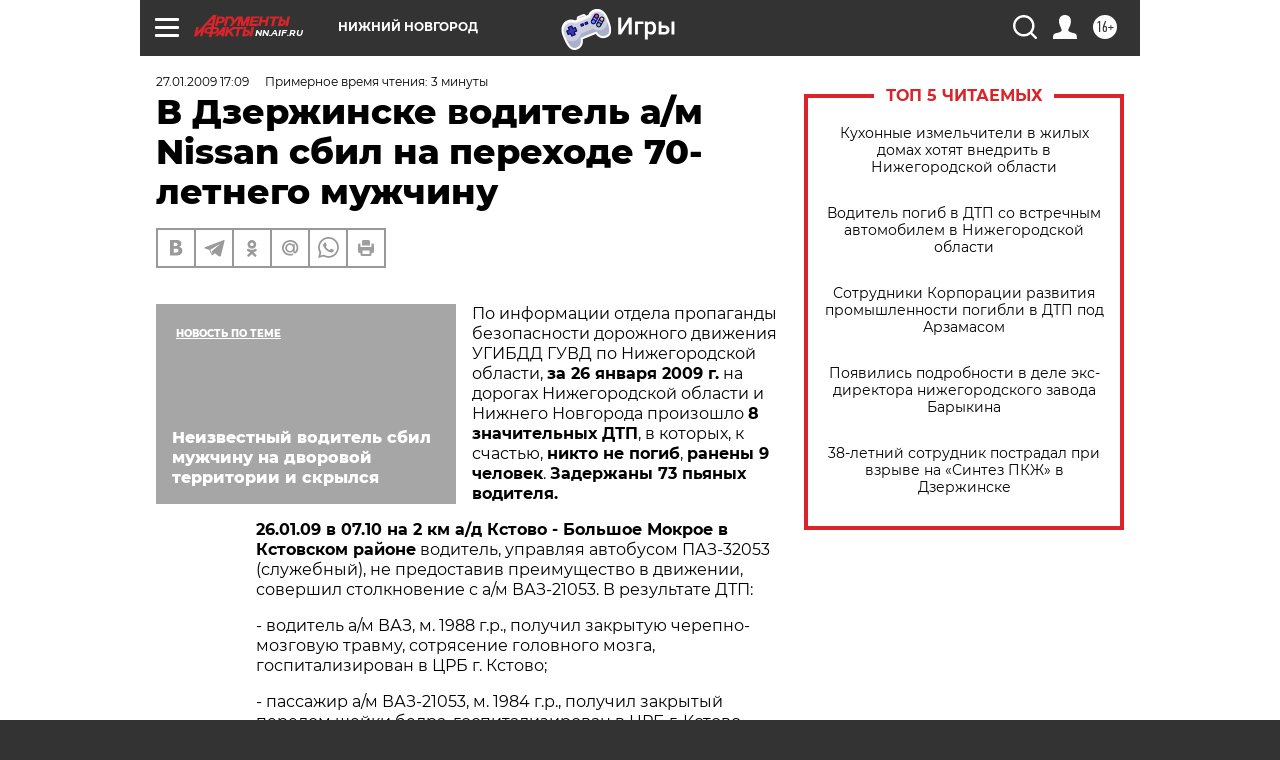

--- FILE ---
content_type: text/html
request_url: https://tns-counter.ru/nc01a**R%3Eundefined*aif_ru/ru/UTF-8/tmsec=aif_ru/499585628***
body_size: -71
content:
E1B3740469718AFDX1769048829:E1B3740469718AFDX1769048829

--- FILE ---
content_type: application/javascript;charset=utf-8
request_url: https://smi2.ru/data/js/87826.js
body_size: 4025
content:
function _jsload(src){var sc=document.createElement("script");sc.type="text/javascript";sc.async=true;sc.src=src;var s=document.getElementsByTagName("script")[0];s.parentNode.insertBefore(sc,s);};(function(){document.getElementById("unit_87826").innerHTML="<style>.unit-87826-desktop { position: relative; height: 320px; margin-top: 20px; } .unit-87826-desktop .container-87826 { width: 100%; max-width: 900px; margin: auto; overflow: hidden; position: absolute; top: 0; left: 0; right: 0; /* outline: 1px dashed; */ } .unit-87826-desktop .container-87826__header { max-height: 20px; overflow: hidden; text-align: left; } .unit-87826-desktop .container-87826__header-logo { display: inline-block; vertical-align: top; height: 20px !important; width: auto; margin-left: 5px; } .unit-87826-desktop .container-87826__wrap { margin: auto; height: 300px; display: -webkit-box; display: -ms-flexbox; display: flex; opacity: 0; } .unit-87826-desktop .container-87826__scroller {} .unit-87826-desktop .container-87826__row { position: relative; -webkit-perspective: 2000px; perspective: 2000px; height: 100%; width: 100%; display: -webkit-box; display: -ms-flexbox; display: flex; -webkit-box-align: center; -ms-flex-align: center; align-items: center; -webkit-box-pack: start; -ms-flex-pack: start; justify-content: flex-start; padding: 10px 0px; -webkit-box-sizing: border-box; box-sizing: border-box; } .unit-87826-desktop .container-87826__item { position: relative; width: 180px; min-width: 150px; height: 260px; margin: 0 5px; background: #333; cursor: pointer; -webkit-box-shadow: -2px 4px 10px 0px #565454; box-shadow: -2px 4px 10px 0px #565454; overflow: hidden; font-size: 80px; line-height: 200px; color: #fff; text-align: center; -webkit-transition-property: -webkit-transform, -webkit-box-shadow; transition-property: -webkit-transform, -webkit-box-shadow; transition-property: transform, box-shadow; transition-property: transform, box-shadow, -webkit-transform, -webkit-box-shadow; -webkit-transition-duration: .3s, .5s; transition-duration: .3s, .5s; } .unit-87826-desktop .container-87826__item:hover { -webkit-box-shadow: 0px 8px 15px 0 rgba(0, 0, 0, .5); box-shadow: 0px 8px 15px 0 rgba(0, 0, 0, .5); } .unit-87826-desktop .container-87826__link { display: block; margin: 0; padding: 0; text-decoration: none; overflow: hidden; } .unit-87826-desktop .container-87826__link:before, .unit-87826-desktop .container-87826__link:after { content: ''; display: block; position: absolute; top: 0; left: 0; right: 0; bottom: 0; z-index: 1; -webkit-transition: opacity 1s; transition: opacity 1s; } .unit-87826-desktop .container-87826__link:before { background-image: -webkit-gradient(linear, left bottom, left top, color-stop(30%, #1E0D64), to(transparent)); background-image: linear-gradient(to top, #1E0D64 30%, transparent); opacity: 1; } .unit-87826-desktop .container-87826__link:after { background-image: -webkit-gradient(linear, left bottom, left top, color-stop(30%, white), to(transparent)); background-image: linear-gradient(to top, white 30%, transparent); opacity: 0; } .unit-87826-desktop .container-87826__link:hover:before { opacity: 0; } .unit-87826-desktop .container-87826__link:hover:after { opacity: 1; } .unit-87826-desktop .container-87826__img-wrap { position: absolute; top: 0; left: 0; right: 0; bottom: -10px; } .unit-87826-desktop .container-87826__img { border: none; position: absolute; top: 0; left: 0; right: 0; bottom: 0; background-repeat: no-repeat; background-position: center center; background-size: cover; -webkit-transition: -webkit-transform .3s; transition: -webkit-transform .3s; transition: transform .3s; transition: transform .3s, -webkit-transform .3s; } .unit-87826-desktop .container-87826__item:hover .container-87826__img { -webkit-transform: translateY(-10px); transform: translateY(-10px); } .unit-87826-desktop .container-87826__title { font-family: Arial, sans-serif; font-size: 16px; line-height: 1.3; font-weight: bold; color: #fff; z-index: 1; position: absolute; left: 0; right: 0; bottom: 0; z-index: 2; padding: 10px; text-align: left; } .unit-87826-desktop .container-87826__item:hover .container-87826__title { color: #000; } .container-87826-hidden { display: none; } .container-87826-turn-right { -webkit-transform: rotateY(20deg); transform: rotateY(20deg); } .container-87826-turn-left { -webkit-transform: rotateY(-20deg); transform: rotateY(-20deg); } .container-87826-slide-in { -webkit-animation-name: container-87826-slide-in; animation-name: container-87826-slide-in; -webkit-animation-duration: 1s; animation-duration: 1s; -webkit-animation-fill-mode: backwards; animation-fill-mode: backwards; } .container-87826-fade-in { -webkit-animation-name: container-87826-fade-in; animation-name: container-87826-fade-in; -webkit-animation-duration: .3s; animation-duration: .3s; -webkit-animation-fill-mode: forwards; animation-fill-mode: forwards; } @-webkit-keyframes container-87826-slide-in { 0% { -webkit-transform: translateX(-100%); transform: translateX(-100%); } 100% { -webkit-transform: none; transform: none; } } @keyframes container-87826-slide-in { 0% { -webkit-transform: translateX(-100%); transform: translateX(-100%); } 100% { -webkit-transform: none; transform: none; } } @-webkit-keyframes container-87826-fade-in { 0% { opacity: 0; } 100% { opacity: 1; } } @keyframes container-87826-fade-in { 0% { opacity: 0; } 100% { opacity: 1; } } /* mobile */ .unit-87826-mobile .interesting { width: 100%; margin: 16px 0; font-family: 'Montserrat', sans-serif; } .unit-87826-mobile .container-87826 {} .unit-87826-mobile .container-87826__header {} .unit-87826-mobile .container-87826 .list-container { font-size: 0; border-bottom: 2px solid #000000; } .unit-87826-mobile .container-87826 .list-container-item { display: inline-block; vertical-align: top; width: 50%; -webkit-box-sizing: border-box; box-sizing: border-box; margin-bottom: 16px; padding-right: 2.33%; } .unit-87826-mobile .container-87826__link { display: block; margin: 0; padding: 0; text-decoration: none; overflow: hidden; } .unit-87826-mobile .container-87826__img-wrap { width: 70px; height: 50px; position: relative; float: left; margin-right: 16px; } .unit-87826-mobile .container-87826__img { display: block; border: none; position: absolute; top: 0px; left: 0px; right: 0px; bottom: 0px; background-repeat: no-repeat; background-position: center center; background-size: cover; } .unit-87826-mobile .container-87826__title { font-size: 12px; line-height: 16px; font-weight: 400; color: #000; text-align: left; word-wrap: break-word; overflow: hidden; } .unit-87826-mobile .container-87826__title:hover { text-decoration: underline; } @media (max-width: 768px) { .unit-87826-mobile .container-87826 .list-container-item { width: 100%; } }</style>";var cb=function(){var clickTracking = "";/* определение мобильных устройств */ function isMobile() { if (navigator.userAgent.match(/(iPhone|iPod|iPad|Android|playbook|silk|BlackBerry|BB10|Windows Phone|Tizen|Bada|webOS|IEMobile|Opera Mini|Symbian|HTC_|Fennec|WP7|WP8)/i)) { return true; } return false; } var parent_element = JsAPI.Dom.getElement("unit_87826"); parent_element.removeAttribute('id'); var a = parent_element.querySelector('a'); if (a) parent_element.removeChild(a); parent_element.classList.add('unit-87826'); var block_id = 87826; var opt_fields = JsAPI.Dao.NewsField.TITLE | JsAPI.Dao.NewsField.IMAGE; if (isMobile()) { /* mobile */ parent_element.classList.add('unit-87826-mobile'); var container, containerOuter; var containerOuter = JsAPI.Dom.createDom('div', 'interesting container-87826-outer', JsAPI.Dom.createDom('div', 'container-87826__header', [ JsAPI.Dom.createDom('h3', undefined, 'СМИ2'), container = JsAPI.Dom.createDom('div', 'container-87826') ])); JsAPI.Dom.appendChild(parent_element, containerOuter); var item_content_renderer = function(parent, model, index) { JsAPI.Dom.appendChild(parent, JsAPI.Dom.createDom('div', undefined, [ JsAPI.Dom.createDom('a', { 'class': 'container-87826__link', 'href': model['url'], 'target': '_blank', 'rel': 'noopener noreferrer nofollow' }, [ JsAPI.Dom.createDom('div', 'container-87826__img-wrap', JsAPI.Dom.createDom('div', { 'class': 'container-87826__img', 'style': 'background-image: url(' + model['image'] + ')' })), JsAPI.Dom.createDom('div', 'container-87826__title', model['title']) ]) ])); }; JsAPI.Ui.ListBlock({ 'page_size': 4, 'max_page_count': 1, 'parent_element': container, 'properties': undefined, 'item_content_renderer': item_content_renderer, 'block_id': block_id, 'fields': opt_fields }, function(block) {}, function(reason) {}); } else { /* desktop */ parent_element.classList.add('unit-87826-desktop'); var container, containerOuter; containerOuter = JsAPI.Dom.createDom('div', 'container-87826', [ JsAPI.Dom.createDom('div', 'container-87826__header', [ JsAPI.Dom.createDom('a', { 'class': 'container-87826__header-logo-link', 'href': 'https://smi2.ru/', 'target': '_blank', 'rel': 'noopener noreferrer nofollow' }, JsAPI.Dom.createDom('img', { 'class': 'container-87826__header-logo', 'src': '//static.smi2.net/static/logo/smi2.svg', 'alt': 'СМИ2' })) ]), JsAPI.Dom.createDom('div', 'container-87826__wrap', JsAPI.Dom.createDom('div', 'container-87826__scroller', container = JsAPI.Dom.createDom('div', 'container-87826__row'))) ]); JsAPI.Dom.appendChild(parent_element, containerOuter); var item_content_renderer = function(parent, model, index) { var el; JsAPI.Dom.appendChild(parent, el = JsAPI.Dom.createDom('div', 'container-87826__item', [ JsAPI.Dom.createDom('a', { 'class': 'container-87826__link', 'href': model['url'], 'target': '_blank', 'rel': 'noopener noreferrer nofollow' }, [ JsAPI.Dom.createDom('div', 'container-87826__img-wrap', JsAPI.Dom.createDom('div', { 'class': 'container-87826__img', 'style': 'background-image: url(' + model['image'] + ')' })), JsAPI.Dom.createDom('div', 'container-87826__title', model['title']) ]) ])); JsAPI.Viewability.observe(el, model['viewability'], function(data) { JsAPI.Dao.enqueueViewability(data); }); }; JsAPI.Dao.getNews({ 'count': 8, 'block_id': block_id, 'fields': opt_fields }, function(items) { items.forEach(function(model, index) { item_content_renderer(container, model, index); }); var containerElem = parent_element.querySelector('.container-87826'); var wrapElem = parent_element.querySelector('.container-87826__wrap'); var row = parent_element.querySelector('.container-87826__scroller'); var items = parent_element.querySelectorAll('.container-87826__item'); var itemStyles = getComputedStyle(items[0]); var itemWidth = parseInt(itemStyles.width); var itemMarginLeft = parseInt(itemStyles.marginLeft); var itemMarginRight = parseInt(itemStyles.marginRight); var itemWidthFull = itemWidth + itemMarginLeft + itemMarginRight; var before = 0; var cur = 0; var timerId; function resetItemsPosition() { /* console.log('cb'); */ items.forEach(function(elem) { elem.classList.remove('container-87826-turn-right'); elem.classList.remove('container-87826-turn-left'); }); } /* зона не реагирующая на движения курсора считая от левого края блока */ var noCursorEventsArea = 100; var containerObserverOptions = { root: null, threshold: .3, rootMargin: "0px" }; var containerObserver = new IntersectionObserver(function(entries, containerObserver) { JsAPI.Array.forEach(entries, function(entry) { if (entry.isIntersecting) { row.classList.add('container-87826-slide-in'); wrapElem.classList.add('container-87826-fade-in'); containerObserver.unobserve(containerElem); } }); }, containerObserverOptions); containerObserver.observe(containerElem); wrapElem.addEventListener('mousemove', function(e) { var x = e.pageX - wrapElem.getBoundingClientRect().left; before = cur; cur = 0 + x + 50; if (before > cur) { items.forEach(function(elem) { elem.classList.add('container-87826-turn-right'); elem.classList.remove('container-87826-turn-left'); }); } else if (before < cur) { items.forEach(function(elem) { elem.classList.add('container-87826-turn-left'); elem.classList.remove('container-87826-turn-right'); }); } clearTimeout(timerId); timerId = setTimeout(resetItemsPosition, 300); if (x > noCursorEventsArea) { var translateX = 0 - x + noCursorEventsArea; translateX = adapt(translateX); row.style.transform = 'translateX(' + translateX + 'px)'; } else { row.style.transform = 'translateX(0)'; } }); var resizeObserver = new ResizeObserver(hideClippedItems); resizeObserver.observe(wrapElem); /** Кол-во тизеров которые влезают полностью, без обрезки */ function getItemCountWithoutClipping() { var scroll = wrapElem.offsetWidth * 2 - noCursorEventsArea; return Math.floor(scroll / itemWidthFull); } /** Адаптация позиции по оси Х таким образом, чтобы при нахождении курсора у правого края блока последний тизер был без обрезки */ function adapt(translateX) { var cursorEventsArea = wrapElem.offsetWidth - noCursorEventsArea; var scrollWithoutClipping = itemWidthFull * getItemCountWithoutClipping(); var scrollAreaOutOfBoundary = scrollWithoutClipping - wrapElem.offsetWidth; var k = scrollAreaOutOfBoundary / cursorEventsArea; return Math.floor(translateX * k); } /* cкрыть обрезанные тизеры для корректной CSS перспективы */ function hideClippedItems() { /* console.log("Size changed"); */ items.forEach(function(item) { item.classList.remove('container-87826-hidden'); }); for (var i = getItemCountWithoutClipping(); i < items.length; i++) { items[i].classList.add('container-87826-hidden'); } } }, function(reason) {}); }};if(!window.jsapi){window.jsapi=[];_jsload("//static.smi2.net/static/jsapi/jsapi.v5.25.25.ru_RU.js");}window.jsapi.push(cb);}());/* StatMedia */(function(w,d,c){(w[c]=w[c]||[]).push(function(){try{w.statmedia34188=new StatMedia({"id":34188,"user_id":null,"user_datetime":1769048829815,"session_id":null,"gen_datetime":1769048829817});}catch(e){}});if(!window.__statmedia){var p=d.createElement('script');p.type='text/javascript';p.async=true;p.src='https://cdnjs.smi2.ru/sm.js';var s=d.getElementsByTagName('script')[0];s.parentNode.insertBefore(p,s);}})(window,document,'__statmedia_callbacks');/* /StatMedia */

--- FILE ---
content_type: application/javascript
request_url: https://smi2.ru/counter/settings?payload=CIyLAhj33pucvjM6JGNmMWFkNGZhLTliMzYtNGQ1NS1hNTdkLTNlMDg5YWNmZjRlNw&cb=_callbacks____0mkotzzae
body_size: 1512
content:
_callbacks____0mkotzzae("[base64]");